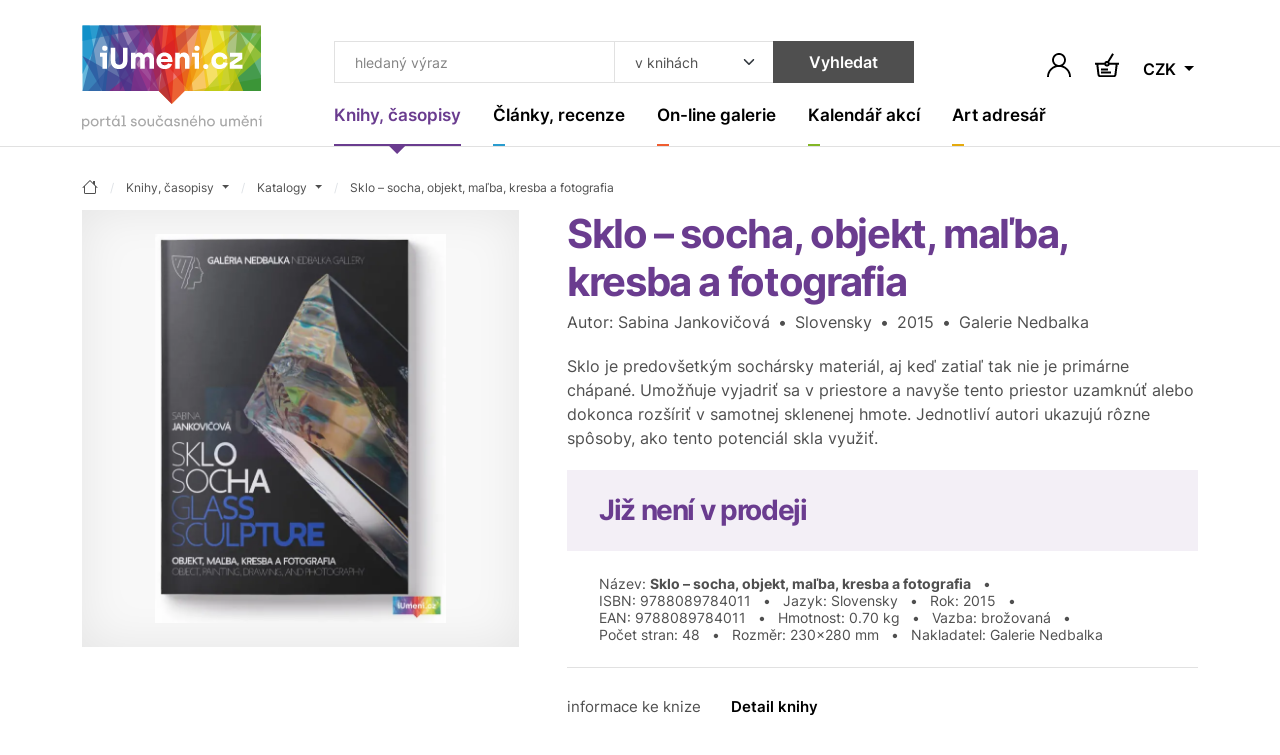

--- FILE ---
content_type: text/html; charset=UTF-8
request_url: https://www.iumeni.cz/knihy-casopisy/katalogy/sklo-socha-objekt-mazba-kresba-a-fotografia-9788089784011/
body_size: 16889
content:
<!DOCTYPE html>
<html lang="cs">


<head>
    <meta charset="utf-8">
    <meta name="viewport" content="width=device-width,initial-scale=1">
    <base href="https://www.iumeni.cz/">

    <title>Sklo – socha, objekt, maľba, kresba a fotografia | iUmeni.cz</title>

    <link rel="preconnect" href="https://www.googletagmanager.com" crossorigin>
    <link rel="preconnect" href="https://www.google-analytics.com" crossorigin>
    <link rel="preconnect" href="https://www.gstatic.com/" crossorigin>

    <link rel="preload" href="./assets/css/index-all.min.css?ver=4" as="style" onload="this.onload=null;this.rel='stylesheet'">
    <noscript>
        <link rel="stylesheet" href="./assets/css/index-all.min.css?ver=4">
    </noscript>

    <link rel="preload" href="./assets/fonts/inter-v12-latin+latin-ext-700.woff2" as="font" type="font/woff2" crossorigin="anonymous">
    <link rel="preload" href="./assets/fonts/inter-v12-latin+latin-ext-600.woff2" as="font" type="font/woff2" crossorigin="anonymous">
    <link rel="preload" href="./assets/fonts/inter-v12-latin+latin-ext-400.woff2" as="font" type="font/woff2" crossorigin="anonymous">

    <link rel="preload" href="./books/main-big/s/socha-sklo.webp" as="image" fetchpriority="high">



    <meta name="robots" content="index,follow">

    <meta name="description" content="Katalog &quot;Sklo – socha, objekt, maľba, kresba a fotografia&quot; z roku 2015 od Sabina Jankovičová. Sklo je predovšetkým sochársky materiál, aj keď zatiaľ tak nie je primárne chápané. Umožňuje vyjadriť sa v ... ~ iUmeni.cz">
<meta name="section" content="Knihy, časopisy / Katalogy">

    <meta name="author" content="iUmeni.cz - https://www.iumeni.cz/">
    <meta name="generator" content="SALIXUS - https://www.salixus.cz/">
    <meta property="og:site_name" content="iUmeni.cz">
    <meta property="og:locale" content="cs_CZ">

    <meta property="og:type" content="book">
    <meta property="og:url" content="https://www.iumeni.cz/knihy-casopisy/katalogy/sklo-socha-objekt-mazba-kresba-a-fotografia-9788089784011/">
    <meta property="og:title" content="Sklo – socha, objekt, maľba, kresba a fotografia | iUmeni.cz">
    <meta property="og:description" content="Katalog &quot;Sklo – socha, objekt, maľba, kresba a fotografia&quot; z roku 2015 od Sabina Jankovičová. Sklo je predovšetkým sochársky materiál, aj keď zatiaľ tak nie je primárne chápané. Umožňuje vyjadriť sa v priestore a navyše tento priestor uzamknúť alebo dokonca rozšíriť v samotnej sklenenej hmote. Jednotliví autori ukazujú rôzne spôsoby, ako tento potenciál skla využiť. ~ iUmeni.cz">
    <meta property="og:image" content="https://www.iumeni.cz/books/main-big/s/socha-sklo.webp">
    <meta property="og:image:type" content="image/webp">
    <meta property="og:image:width" content="599">
    <meta property="og:image:height" content="800">
    <meta property="og:image:alt" content="Sklo – socha, objekt, maľba, kresba a fotografia">
    <meta property="og:book:author" content="Sabina Jankovičová">
    <meta property="og:book:isbn" content="9788089784011">
    <meta property="og:book:release_date" content="2015">
    <meta property="og:book:tag" content="Katalogy">
    <link rel="canonical" href="https://www.iumeni.cz/knihy-casopisy/katalogy/sklo-socha-objekt-mazba-kresba-a-fotografia-9788089784011/">
    <link rel="icon" type="image/png" sizes="16x16" href="./assets/favicons/favicon-16x16.png">
    <link rel="icon" type="image/png" sizes="32x32" href="./assets/favicons/favicon-32x32.png">
    <link rel="icon" type="image/png" sizes="48x48" href="./assets/favicons/favicon-48x48.png">
    <link rel="profile" href="https://www.facebook.com/iumeni/?rel=publisher" title="iUmeni.cz na facebook">
    <link rel="author" href="https://www.facebook.com/iumeni/?rel=author" title="iUmeni.cz na facebook">

        <script>var dataLayer = dataLayer || [];function gtag() { dataLayer.push(arguments); }gtag('consent', 'default', {'ad_storage': 'denied','analytics_storage': 'granted','ad_user_data': 'denied','ad_personalization': 'denied','ads_data_redaction': 'granted','url_passthrough': 'granted'});window.addEventListener('load', () => { const loadGTM = () => { (function(w,d,s,l,i){ w[l]=w[l]||[]; w[l].push({'gtm.start': new Date().getTime(), event: 'gtm.js'}); var f=d.getElementsByTagName(s)[0], j=d.createElement(s), dl=l!='dataLayer'?'&l='+l:''; j.async=true; j.src='https://www.googletagmanager.com/gtm.js?id='+i+dl; f.parentNode.insertBefore(j,f); })(window,document,'script','dataLayer','GTM-TXZ3XN'); }; if ('requestIdleCallback' in window) { requestIdleCallback(loadGTM, {timeout: 3000}); } else { setTimeout(loadGTM, 2100); } });</script></head>
<body data-version="1.4.1" data-template="index">
    <div style="height: 1px; overflow: hidden;">&nbsp;</div><div class="header-spacer"></div>
<header class="o-header sticky-top">
    <nav class="navbar navbar-expand-xl navbar-light">
        <div class="container position-relative align-items-xl-start"><a class="navbar-brand" href="/" aria-label="Úvodní stránka"><svg class="mb-2 h-auto d-none d-xl-block" xmlns="http://www.w3.org/2000/svg" viewBox="0 0 181.53 105.04" width="180" height="105">
                    <use href="#logo-full"></use>
                </svg> <svg class="d-xl-none mb-n2" xmlns="http://www.w3.org/2000/svg" viewBox="0 0 181.53 80.04" width="100" height="44">
                    <use href="#logo-noclaim"></use>
                </svg> </a><button id="offcanvasNavbar2Label" class="navbar-toggler ms-auto" type="button" data-bs-toggle="offcanvas" data-bs-target="#offcanvasNavbar2" aria-controls="offcanvasNavbar2" aria-label="Toggle navigation"><span class="navbar-toggler-icon"></span></button>
            <div class="offcanvas offcanvas-end" tabindex="-1" id="offcanvasNavbar2" aria-labelledby="offcanvasNavbar2Label">
                <div class="offcanvas-header"><button type="button" class="btn-close ms-n2" data-bs-dismiss="offcanvas" aria-label="Close"></button></div>
                <div class="offcanvas-body flex-column">
                    <form>
                        <div class="header-search input-group ms-xl-3">
                            <input type="text" class="form-control header-search__input" placeholder="hledaný výraz" aria-label="Co hledat" id="searchTopText">
                            <select class="form-select header-search__select" id="searchTopCategory" aria-label="Kde hledat">
                                <option value="books" selected>v knihách</option><option value="articles">v článcích</option>                            </select>
                            <button type="submit" class="btn btn-secondary header-search__submit" onclick="return searchTopGa(document.getElementById('searchTopText').value + ' | ' + document.getElementById('searchTopCategory').value);">Vyhledat</button>
                        </div>
                    </form>
                    <ul class="navbar-nav">
                        <li class="nav-item nav-item--purple dropdown"><a class="nav-link nav-link--navbar dropdown-toggle active" href="/knihy-casopisy/" data-bs-toggle="dropdown" aria-expanded="false" title=""><span class="nav-link__content">Knihy, časopisy</span></a><ul class="dropdown-menu dropdown-menu--navbar"><li><a class="dropdown-item " href="/knihy-casopisy/vytvarne-umeni/" title="">Výtvarné umění</a></li><li><a class="dropdown-item " href="/knihy-casopisy/monografie/" title="">Monografie</a></li><li><a class="dropdown-item " href="/knihy-casopisy/fotografie/" title="">Fotografie</a></li><li><a class="dropdown-item " href="/knihy-casopisy/architektura/" title="">Architektura</a></li><li><a class="dropdown-item " href="/knihy-casopisy/uzite-umeni/" title="">Užité umění</a></li><li><a class="dropdown-item " href="/knihy-casopisy/dejiny-umeni/" title="">Dějiny umění</a></li><li><a class="dropdown-item " href="/knihy-casopisy/pro-sberatele/" title="">Pro sběratele</a></li><li><a class="dropdown-item " href="/knihy-casopisy/komiks/" title="">Komiks</a></li><li><a class="dropdown-item " href="/knihy-casopisy/casopisy/" title="">Časopisy</a></li><li><a class="dropdown-item active" href="/knihy-casopisy/katalogy/" title="">Katalogy</a></li><li><a class="dropdown-item " href="/knihy-casopisy/design/" title="">Design</a></li><li><a class="dropdown-item " href="/knihy-casopisy/sklo/" title="">Sklo</a></li><li><a class="dropdown-item " href="/knihy-casopisy/graficky-design/" title="">Grafický design</a></li><li><a class="dropdown-item " href="/knihy-casopisy/poezie/" title="">Poezie</a></li><li><a class="dropdown-item " href="/knihy-casopisy/antikvariat/" title="">Antikvariát</a></li><li><a class="dropdown-item " href="/knihy-casopisy/pro-deti/" title="">Pro děti</a></li><li><a class="dropdown-item " href="/knihy-casopisy/ruzne/" title="">Beletrie a různé</a></li><li><a class="dropdown-item" href="/knihy-casopisy/" title="">ZOBRAZIT VŠE</a></li></ul></li><li class="nav-item nav-item--cyan dropdown"><a class="nav-link nav-link--navbar dropdown-toggle " href="/clanky-recenze/" data-bs-toggle="dropdown" aria-expanded="false" title=""><span class="nav-link__content">Články, recenze</span></a><ul class="dropdown-menu dropdown-menu--navbar"><li><a class="dropdown-item " href="/clanky-recenze/recenze/" title="">Recenze</a></li><li><a class="dropdown-item " href="/clanky-recenze/udalosti/" title="">Události</a></li><li><a class="dropdown-item " href="/clanky-recenze/aukcni-zpravodajstvi/" title="">Aukční zpravodajství</a></li><li><a class="dropdown-item " href="/clanky-recenze/videa/" title="">Videa</a></li><li><a class="dropdown-item " href="/clanky-recenze/umeni-a-design/" title="">Umění a design</a></li><li><a class="dropdown-item " href="/clanky-recenze/architektura/" title="">Architektura</a></li><li><a class="dropdown-item" href="/clanky-recenze/" title="">ZOBRAZIT VŠE</a></li></ul></li><li class="nav-item nav-item--orange dropdown"><a class="nav-link nav-link--navbar dropdown-toggle " href="/on-line-galerie/" data-bs-toggle="dropdown" aria-expanded="false" title=""><span class="nav-link__content">On-line galerie</span></a><ul class="dropdown-menu dropdown-menu--navbar"><li><a class="dropdown-item " href="/on-line-galerie/obraz/" title="">Obraz</a></li><li><a class="dropdown-item " href="/on-line-galerie/kresba/" title="">Kresba</a></li><li><a class="dropdown-item " href="/on-line-galerie/grafika/" title="">Grafika</a></li><li><a class="dropdown-item " href="/on-line-galerie/autorsky-plakat/" title="">Autorský plakát</a></li><li><a class="dropdown-item " href="/on-line-galerie/fotografie/" title="">Fotografie</a></li><li><a class="dropdown-item " href="/on-line-galerie/fotoobraz/" title="">Fotoobraz</a></li><li><a class="dropdown-item " href="/on-line-galerie/sochy-rezby/" title="">Sochy, řezby</a></li><li><a class="dropdown-item" href="/on-line-galerie/" title="">ZOBRAZIT VŠE</a></li></ul></li><li class="nav-item nav-item--lime dropdown"><a class="nav-link nav-link--navbar dropdown-toggle " href="/kalendar-akci/" data-bs-toggle="dropdown" aria-expanded="false" title=""><span class="nav-link__content">Kalendář akcí</span></a><ul class="dropdown-menu dropdown-menu--navbar"><li><a class="dropdown-item " href="/kalendar-akci/vystavy-vernisaze/" title="">Výstavy, vernisáže</a></li><li><a class="dropdown-item " href="/kalendar-akci/aukce/" title="">Aukce</a></li><li><a class="dropdown-item " href="/kalendar-akci/prednasky-kurzy-konference/" title="">Přednášky, kurzy, konference</a></li><li><a class="dropdown-item " href="/kalendar-akci/ostatni-doprovodny-program/" title="">Ostatní, doprovodný program</a></li><li><a class="dropdown-item" href="/kalendar-akci/" title="">ZOBRAZIT VŠE</a></li></ul></li><li class="nav-item nav-item--yellow dropdown"><a class="nav-link nav-link--navbar dropdown-toggle " href="/katalogy/" data-bs-toggle="dropdown" aria-expanded="false" title=""><span class="nav-link__content">Art adresář</span></a><ul class="dropdown-menu dropdown-menu--navbar"><li><a class="dropdown-item " href="/katalogy/galerie-a-muzea/" title="">Galerie a muzea</a></li><li><a class="dropdown-item " href="/katalogy/aukcni-sine/" title="">Aukční síně</a></li><li><a class="dropdown-item " href="/katalogy/umelci/" title="">Umělci</a></li><li><a class="dropdown-item " href="/katalogy/skoly/" title="">Školy</a></li><li><a class="dropdown-item " href="/katalogy/nakladatelstvi-a-vydavatelstvi/" title="">Nakladatelství a vydavatelství</a></li><li><a class="dropdown-item " href="/katalogy/portaly/" title="">Portály</a></li><li><a class="dropdown-item " href="/katalogy/ostatni-instituce/" title="">Ostatní instituce</a></li><li><a class="dropdown-item" href="/katalogy/" title="">ZOBRAZIT VŠE</a></li></ul></li>                    </ul>
                </div>
            </div>
            <div class="d-flex navbar-icons text-end my-auto ms-2 ms-sm-3 ms-xl-n5">

                <button type="button" class="btn p-1 border-0" data-bs-toggle="modal" data-bs-target="#shoppingCartModal" aria-labelledby="note-user"><span id="note-user" class="d-none">Uživatel</span><svg x="0px" y="0px" width="24px" height="24px" viewBox="0 0 24 24" enable-background="new 0 0 24 24" xml:space="preserve" class="btn__ico m-0"><path d="M20.486,15.515c-1.307-1.307-2.861-2.273-4.561-2.859c1.817-1.252,3.013-3.348,3.013-5.717C18.938,3.113,15.826,0,12,0S5.063,3.112,5.063,6.938c0,2.369,1.193,4.465,3.013,5.717c-1.696,0.586-3.253,1.554-4.56,2.859C1.248,17.782,0,20.794,0,24h1.875c0-5.583,4.543-10.125,10.125-10.125c5.584,0,10.125,4.542,10.125,10.125H24C24.002,20.794,22.754,17.781,20.486,15.515z M12.002,12c-2.791,0-5.063-2.271-5.063-5.063c0-2.791,2.271-5.063,5.063-5.063c2.791,0,5.063,2.271,5.063,5.063C17.064,9.729,14.793,12,12.002,12z" /></svg></button>                <a href="/knihy-casopisy/nakup/pokladna/" class="btn p-1 ms-2 ms-sm-3 position-relative border-0" aria-labelledby="note-basket">
                    <span id="note-basket" class="d-none">Košík</span>
                    <svg x="0px" y="0px" width="24px" height="24px" viewBox="78.767 40.755 24 24" enable-background="new 78.767 40.755 24 24" xml:space="preserve" class="btn__ico m-0">
                        <path d="M93.453,50.513c-0.105-0.283-0.256-0.54-0.439-0.772L97.715,42l-1.709-1.038l-4.696,7.73c-0.176-0.034-0.357-0.055-0.543-0.055c-1.232,0-2.277,0.783-2.686,1.875H78.76v2h1.363l1.119,9.961c0.163,1.456,1.392,2.555,2.857,2.555h13.254c1.454,0,2.682-1.089,2.855-2.533l1.196-9.982h1.355v-2H93.453z M90.767,50.638c0.482,0,0.875,0.393,0.875,0.875s-0.393,0.875-0.875,0.875s-0.875-0.393-0.875-0.875S90.285,50.638,90.767,50.638z M98.222,62.257c-0.053,0.439-0.427,0.771-0.869,0.771H84.099c-0.446,0-0.82-0.334-0.87-0.777l-1.094-9.738h5.946c0.408,1.092,1.453,1.875,2.686,1.875s2.277-0.783,2.686-1.875h5.938L98.222,62.257z M84.808,61.207h10v-2h-10V61.207zM91.808,56.207h-7v2h7V56.207z" />
                    </svg>
                                    </a>
                                <div class="dropdown">
                    <button class="btn dropdown-toggle border-0 p-1 ms-2 ms-sm-3 mt-1" type="button" data-bs-toggle="dropdown" aria-expanded="false">
                        CZK                    </button>
                    <ul class="dropdown-menu dropdown-menu-end dropdown-menu-sm">
                        <li><a class="dropdown-item" href="/knihy-casopisy/katalogy/sklo-socha-objekt-mazba-kresba-a-fotografia-9788089784011/?CurrG=CZK">Kč</a></li><li><a class="dropdown-item" href="/knihy-casopisy/katalogy/sklo-socha-objekt-mazba-kresba-a-fotografia-9788089784011/?CurrG=EUR">€</a></li>                    </ul>
                </div>
            </div>
        </div>
    </nav>
</header><div class="modal fade" id="shoppingCartModal" tabindex="-1" aria-labelledby="shoppingCartModalLabel" aria-hidden="true">
    <div class="modal-dialog modal-dialog-centered">
        <div class="modal-content">
            <div class="modal-header px-md-5 pt-md-4">
                <h2 class="modal-title fs-4" id="shoppingCartModalLabel">Přihlášení</h2><button type="button" class="btn-close" data-bs-dismiss="modal" aria-label="Close"></button>
            </div>
            <div class="modal-body p-md-5 pt-md-3">
                <form method="post" id="formLogin" name="formLogin" action="/obecne-informace/prihlaseni/">
                    <input type="hidden" name="userAction" value="login">
                    <input type="hidden" name="reCap" value="NP">
                    <input type="hidden" name="urlBack" value="/knihy-casopisy/katalogy/sklo-socha-objekt-mazba-kresba-a-fotografia-9788089784011/">
                    <div class="mb-3">
                        <label class="mb-1 required" for="userLogin2">Email (login) *</label>
                        <input type="email" name="userLogin" class="form-control" id="userLogin2" placeholder="jmeno@domana.cz" required>
                    </div>
                    <div class="mb-3">
                        <label class="mb-1 required" for="userPasswd2">Heslo *</label>
                        <input type="password" name="userPasswd" class="form-control" id="userPasswd2" placeholder="Heslo" required>
                    </div>
                    <button class="btn btn-primary w-100 mb-2" type="submit">Přihlásit</button>
                    <small class="text-body-secondary">Přihlaste se a získejte mnoho výhod.</small>
                    <div class="mt-4">
                        <a href="/obecne-informace/registrace/">Nová registrace</a> <span class="mx-2">·</span> <a href="/obecne-informace/prihlaseni/">Zapomenuté heslo</a>                    </div>
                </form>
            </div>
        </div>
    </div>
</div>
    <main class="o-main">
        <div class="container section-purple">
    <nav aria-label="breadcrumb" itemscope itemtype="https://schema.org/BreadcrumbList">
    <ol class="breadcrumb">
        <li class="breadcrumb-item" itemprop="itemListElement" itemscope itemtype="https://schema.org/ListItem"><a href="/" class="breadcrumb-link" itemprop="item" content="https://www.iumeni.cz/" title="úvodní stránka"><span itemprop="name" content="iUmeni.cz"><svg xmlns="http://www.w3.org/2000/svg" width="16" height="16" fill="currentColor" class="bi bi-house" viewBox="0 0 16 16"><path d="M8.707 1.5a1 1 0 0 0-1.414 0L.646 8.146a.5.5 0 0 0 .708.708L2 8.207V13.5A1.5 1.5 0 0 0 3.5 15h9a1.5 1.5 0 0 0 1.5-1.5V8.207l.646.647a.5.5 0 0 0 .708-.708L13 5.793V2.5a.5.5 0 0 0-.5-.5h-1a.5.5 0 0 0-.5.5v1.293zM13 7.207V13.5a.5.5 0 0 1-.5.5h-9a.5.5 0 0 1-.5-.5V7.207l5-5z"/></svg></span><meta itemprop="position" content="1"></a></li><li class="breadcrumb-item dropdown " itemprop="itemListElement" itemscope itemtype="https://schema.org/ListItem"><a class="breadcrumb-link dropdown-toggle" data-bs-toggle="dropdown" href="/knihy-casopisy/" aria-expanded="false" itemprop="item" content="https://www.iumeni.cz/knihy-casopisy/"><span itemprop="name">Knihy, časopisy</span><meta itemprop="position" content="2"></a><ul class="dropdown-menu dropdown-menu-xs"><li><a class="dropdown-item " href="/">iUmeni.cz</a></li><li><a class="dropdown-item active" href="/knihy-casopisy/">Knihy, časopisy</a></li><li><a class="dropdown-item " href="/clanky-recenze/">Články, recenze</a></li><li><a class="dropdown-item " href="/on-line-galerie/">On-line galerie</a></li><li><a class="dropdown-item " href="/katalogy/">Art adresář</a></li><li><a class="dropdown-item " href="/kalendar-akci/">Kalendář akcí</a></li><li><a class="dropdown-item " href="/obecne-informace/">Obecné informace</a></li></ul></li><li class="breadcrumb-item dropdown " itemprop="itemListElement" itemscope itemtype="https://schema.org/ListItem"><a class="breadcrumb-link dropdown-toggle" data-bs-toggle="dropdown" href="/knihy-casopisy/katalogy/" aria-expanded="false" itemprop="item" content="https://www.iumeni.cz/knihy-casopisy/katalogy/"><span itemprop="name">Katalogy</span><meta itemprop="position" content="3"></a><ul class="dropdown-menu dropdown-menu-xs"><li><a class="dropdown-item " href="/knihy-casopisy/vytvarne-umeni/">Výtvarné umění</a></li><li><a class="dropdown-item " href="/knihy-casopisy/monografie/">Monografie</a></li><li><a class="dropdown-item " href="/knihy-casopisy/fotografie/">Fotografie</a></li><li><a class="dropdown-item " href="/knihy-casopisy/architektura/">Architektura</a></li><li><a class="dropdown-item " href="/knihy-casopisy/uzite-umeni/">Užité umění</a></li><li><a class="dropdown-item " href="/knihy-casopisy/dejiny-umeni/">Dějiny umění</a></li><li><a class="dropdown-item " href="/knihy-casopisy/pro-sberatele/">Pro sběratele</a></li><li><a class="dropdown-item " href="/knihy-casopisy/komiks/">Komiks</a></li><li><a class="dropdown-item " href="/knihy-casopisy/casopisy/">Časopisy</a></li><li><a class="dropdown-item active" href="/knihy-casopisy/katalogy/">Katalogy</a></li><li><a class="dropdown-item " href="/knihy-casopisy/design/">Design</a></li><li><a class="dropdown-item " href="/knihy-casopisy/sklo/">Sklo</a></li><li><a class="dropdown-item " href="/knihy-casopisy/graficky-design/">Grafický design</a></li><li><a class="dropdown-item " href="/knihy-casopisy/poezie/">Poezie</a></li><li><a class="dropdown-item " href="/knihy-casopisy/antikvariat/">Antikvariát</a></li><li><a class="dropdown-item " href="/knihy-casopisy/pro-deti/">Pro děti</a></li><li><a class="dropdown-item " href="/knihy-casopisy/ruzne/">Beletrie a různé</a></li></ul></li><li class="breadcrumb-item d-none d-md-block" itemprop="itemListElement" itemscope itemtype="https://schema.org/ListItem"><a class="breadcrumb-link" itemprop="item" href="/knihy-casopisy/katalogy/sklo-socha-objekt-mazba-kresba-a-fotografia-9788089784011/" content="https://www.iumeni.cz/knihy-casopisy/katalogy/sklo-socha-objekt-mazba-kresba-a-fotografia-9788089784011/"><span itemprop="name" content="Sklo – socha, objekt, maľba, kresba a fotografia" title="Sklo – socha, objekt, maľba, kresba a fotografia">Sklo – socha, objekt, maľba, kresba a fotografia</span></a><meta itemprop="position" content="4"></li>    </ol>
</nav>    <div class="row gx-xl-5 gy-4 mb-5" itemscope itemtype="https://schema.org/Book">
        <div class="col-lg-5 gallery">
            <div class="card card--clean h-auto mb-2 mb-md-3 mb-xxl-4">
                <div class="card-img-cover mb-0">
                    <a href="books/main-big/s/socha-sklo.webp" class="card-img-placeholder" target="iumeni-img"><img fetchpriority="high" src="books/main-big/s/socha-sklo.webp" alt="Sklo – socha, objekt, maľba, kresba a fotografia - obrázek" title="Sklo – socha, objekt, maľba, kresba a fotografia" class="card-img"></a>                </div>
            </div>
                    </div>
        <div class="col-lg-7">
            <h1 class="section-title mb-1" itemprop="name">Sklo – socha, objekt, maľba, kresba a fotografia</h1><span itemprop="url" content="https://www.iumeni.cz/knihy-casopisy/katalogy/sklo-socha-objekt-mazba-kresba-a-fotografia-9788089784011/"></span><span itemprop="image" content="https://www.iumeni.cz/books/main-big/s/socha-sklo.webp"></span><span itemprop="bookFormat" content="https://schema.org/Hardcover"></span><p>Autor: <span itemprop="author">Sabina Jankovičová</span><span class="mx-2">•</span>Slovensky<span class="mx-2">•</span>2015<span class="mx-2">•</span>Galerie Nedbalka</p><p itemprop="description">Sklo je predovšetkým sochársky materiál, aj keď zatiaľ tak nie je primárne chápané. Umožňuje vyjadriť sa v priestore a navyše tento priestor uzamknúť alebo dokonca rozšíriť v samotnej sklenenej hmote. Jednotliví autori ukazujú rôzne spôsoby, ako tento potenciál skla využiť.</p>
            <form class="bg-purple-light p-3 p-lg-4" method="post" id="formOrderGood" name="formOrderGood" action="/knihy-casopisy/nakup/pokladna/">
                <div class="row px-lg-2 gx-xl-5 gy-3" itemprop="offers" itemscope itemtype="https://schema.org/Offer">
                    <div class="col col-sm col-xl-auto lh-1"><strong class="h2 section-title">Již není v prodeji<span itemprop="priceCurrency" content="CZK"></span><span itemprop="price" content="0"></span></strong><br><span itemprop="availability" content="https://schema.org/OutStock"></span><span itemprop="gtin13" content="9788089784011"></span></div>                </div>
            </form>
                        <div class="border-bottom lh-sm p-3 p-lg-4 mb-4">
                <div class="row align-items-center px-lg-2 gx-xxl-5 gy-3">
                    <div class="col-lg small">Název:&nbsp;<strong>Sklo – socha, objekt, maľba, kresba a fotografia</strong>&nbsp;<span class="mx-2">•</span> ISBN:&nbsp;<span itemprop="isbn">9788089784011</span>&nbsp;<span class="mx-2">•</span> Jazyk:&nbsp;<span itemprop="inLanguage" content="SK">Slovensky</span>&nbsp;<span class="mx-2">•</span> Rok:&nbsp;<span itemprop="datePublished" content="2015">2015</span><span itemprop="bookEdition" content="2015"></span>&nbsp;<span class="mx-2">•</span> EAN:&nbsp;9788089784011&nbsp;<span class="mx-2">•</span> Hmotnost:&nbsp;0.70&nbsp;kg&nbsp;<span class="mx-2">•</span> Vazba:&nbsp;brožovaná&nbsp;<span class="mx-2">•</span> Počet&nbsp;stran:&nbsp;<span itemprop="numberOfPages">48</span>&nbsp;<span class="mx-2">•</span> Rozměr:&nbsp;230x280&nbsp;mm&nbsp;<span class="mx-2">•</span> Nakladatel:&nbsp;<span itemprop="publisher">Galerie Nedbalka</span></div>                </div>
            </div>
            <div class="d-flex flex-column flex-xl-row align-items-xl-center">
                <span class="d-none d-xl-block text-nowrap text-md me-3 mt-1 mb-auto">informace ke knize</span><ul class="nav nav-insection w-100 small ms-n2 ms-xl-0"><li class="nav-item"><a class="nav-link" href="/knihy-casopisy/katalogy/sklo-socha-objekt-mazba-kresba-a-fotografia-9788089784011/#detail">Detail knihy</a></li></ul>            </div>
            <div id="detail"><h2 class="section-title mt-4 mt-lg-5">Detail knihy ~ <span itemprop="alternateName">Sklo – socha, objekt, maľba, kresba a fotografia, Sabina Jankovičová</span></h2>Pokud se ve skleněných objektech umělců objevují linie a kresba, děje se tak jako side-effect dekorů, nebo důsledek použití nití horkého skla. Způsob, jak s kresbou zachází Macho, je jiný především tím, že je cíleným výzkumem možností spojení kresby a skla, tj. kresby ve spojení s prostorem, světlem a časem. Kniha presentuje a analyzuje Machovy liniové kresby na povrchu skleněných desek, kresby zatavené mezi tabule skla, kresby plovoucí uvnitř sendvičovou metodou vytvořených hranolů, tisky z desek skla (monotypy – vitrografika) a také plastickou kresbu vytvořenou cestou skleněných reliéfů (kresba sklem). Machovy experimenty v kresbě a skle představují významný příspěvek k rozvoji moderní evropské kresby i světové sklářské tvorby pro své unikátní objevy a hodnoty.<h3 class="h6 text-end mt-3">Sklo – socha, objekt, maľba, kresba a fotografia</h3></div>        </div>
    </div>
    <script type="application/ld+json">
        {
        "@context": "https://schema.org/",
        "@type": "Product",
        "name": "Sklo – socha, objekt, maľba, kresba a fotografia",
        "url": "https://www.iumeni.cz/knihy-casopisy/katalogy/sklo-socha-objekt-mazba-kresba-a-fotografia-9788089784011/",
        "image": "https://www.iumeni.cz/books/main-big/s/socha-sklo.webp",
        "description": "Sklo je predovšetkým sochársky materiál, aj keď zatiaľ tak nie je primárne chápané. Umožňuje vyjadriť sa v priestore a navyše tento priestor uzamknúť alebo dokonca rozšíriť v samotnej sklenenej hmote. Jednotliví autori ukazujú rôzne spôsoby, ako tento potenciál skla využiť.",
        "gtin13": "9788089784011",
        "mpn": "9788089784011",
        "brand": {
            "@type": "Brand",
            "name": "Galerie Nedbalka"
        },
        
        
        "offers": {
            "@type": "Offer",
            "priceCurrency": "CZK",
            "price": "590",
            "itemCondition": "https://schema.org/NewCondition",
            "availability": "https://schema.org/SoldOut",
            "category": "Knihy - Katalogy",
            "priceValidUntil": "2026-01-27",
            "seller": {
                "@type": "Organization",
                "name": "iUmeni.cz"
            },
            "shippingDetails": {
                "@type": "OfferShippingDetails",
                "shippingRate": {
                    "@type": "MonetaryAmount",
                    "value": 0, //////////////////////
                    "currency": "CZK"
                },
                "deliveryTime": {
                    "@type": "ShippingDeliveryTime",
                    "handlingTime": {
                        "@type": "QuantitativeValue",
                        "minValue": 0,
                        "maxValue": 1,
                        "unitCode": "DAY"
                    },
                    "transitTime": {
                        "@type": "QuantitativeValue",
                        "minValue": 1,
                        "maxValue": 5,
                        "unitCode": "DAY"
                    }
                }
            }
        }
        }    </script>
    <ul class="nav nav-tabs mb-4 mb-lg-5" id="tabsDetail" role="tablist"><li class="small pt-2 pt-lg-1 pe-2 pe-md-3" role="presentation">další knihy</li><li class="nav-item" role="presentation"><button class="nav-link active" id="book-category-tab" data-bs-toggle="tab" data-bs-target="#category-tab" type="button" role="tab" aria-controls="category-tab" aria-selected="true">Kategorie</button></li><li class="nav-item" role="presentation"><button class="nav-link" id="book-publisher-tab" data-bs-toggle="tab" data-bs-target="#publisher-tab" type="button" role="tab" aria-controls="publisher-tab" aria-selected="false">Nakladatele</button></li> <li class="nav-item" role="presentation"><button class="nav-link" id="book-author-tab" data-bs-toggle="tab" data-bs-target="#author-tab" type="button" role="tab" aria-controls="author-tab" aria-selected="false">Autora</button></li></ul><div class="tab-content mb-5" id="tabsDetailContent"><div class="tab-pane fade show active" id="category-tab" role="tabpanel" aria-labelledby="book-category-tab" tabindex="0"><div class="row row-cols-2 row-cols-md-3 row-cols-xl-4 row-cols-xxl-6 g-3 g-sm-4"><div class="col"><div class="card card--clean"> <div class="card-img-cover"><a href="/knihy-casopisy/katalogy/albert-camus-umelec-a-jeho-doba-9788087446805/" class="card-img-placeholder"><img  fetchpriority="low"   loading="lazy" decoding="async"  src="books/main-small/c/camus-dox.webp" alt="Albert Camus: Umělec a jeho doba - obrázek" title="Albert Camus: Umělec a jeho doba" class="card-img"> <span class="badge">Novinka</span></a></div><div class="card-body"> <h2 class="h6 card-title"><a href="/knihy-casopisy/katalogy/albert-camus-umelec-a-jeho-doba-9788087446805/" class="py-3">Albert Camus: Umělec a jeho doba</a></h2></div> <div class="card-footer flex-wrap pt-1"><span class="me-3"><span>190</span>&nbsp;<span>Kč</span></span> <small class="text-uppercase ms-3 mt-1 text-success">skladem</small><a class="btn btn-primary btn-sm btn-buy my-1 ms-auto" href="/knihy-casopisy/katalogy/albert-camus-umelec-a-jeho-doba-9788087446805/">Koupit</a></div> </div></div><div class="col"><div class="card card--clean"> <div class="card-img-cover"><a href="/knihy-casopisy/katalogy/archeologie-ve-jmenu-naroda-a-vlasti-9788070286265/" class="card-img-placeholder"><img  fetchpriority="low"   loading="lazy" decoding="async"  src="books/main-small/a/arch-ve-jm.webp" alt="Archeologie ve jménu národa a vlasti - obrázek" title="Archeologie ve jménu národa a vlasti" class="card-img"> <span class="badge">Novinka</span></a></div><div class="card-body"> <h2 class="h6 card-title"><a href="/knihy-casopisy/katalogy/archeologie-ve-jmenu-naroda-a-vlasti-9788070286265/" class="py-3">Archeologie ve jménu národa a vlasti</a></h2></div> <div class="card-footer flex-wrap pt-1"><span class="me-3"><span>290</span>&nbsp;<span>Kč</span></span> <small class="text-uppercase ms-3 mt-1 text-success">skladem</small><a class="btn btn-primary btn-sm btn-buy my-1 ms-auto" href="/knihy-casopisy/katalogy/archeologie-ve-jmenu-naroda-a-vlasti-9788070286265/">Koupit</a></div> </div></div><div class="col"><div class="card card--clean"> <div class="card-img-cover"><a href="/knihy-casopisy/vytvarne-umeni/bolf-karasek-ze-lvovic-naceva-vlcek-goticka-duse-lp-graficky-list-b10721/" class="card-img-placeholder"><img  fetchpriority="low"   loading="lazy" decoding="async"  src="books/main-small/g/goticka-duse.webp" alt="Bolf / Karásek ze Lvovic / Načeva / Vlček - Gotická duše (LP + grafický list) - obrázek" title="Bolf / Karásek ze Lvovic / Načeva / Vlček - Gotická duše (LP + grafický list)" class="card-img"> <span class="badge">Novinka</span></a></div><div class="card-body"> <h2 class="h6 card-title"><a href="/knihy-casopisy/katalogy/bolf-karasek-ze-lvovic-naceva-vlcek-goticka-duse-lp-graficky-list-b10721/" class="py-3">Bolf / Karásek ze Lvovic / Načeva / Vlček - Gotická duše (LP + grafický list)</a></h2></div> <div class="card-footer flex-wrap pt-1"><span class="me-3"><span>5&nbsp;000</span>&nbsp;<span>Kč</span></span> <small class="text-uppercase ms-3 mt-1">do týdne</small><a class="btn btn-primary btn-sm btn-buy my-1 ms-auto" href="/knihy-casopisy/katalogy/bolf-karasek-ze-lvovic-naceva-vlcek-goticka-duse-lp-graficky-list-b10721/">Koupit</a></div> </div></div><div class="col"><div class="card card--clean"> <div class="card-img-cover"><a href="/knihy-casopisy/katalogy/budovani-sbirky-arcibiskup-friedrich-von-furstenberg-a-kromerizsky-kabinet-minci-9788088621409/" class="card-img-placeholder"><img  fetchpriority="low"   loading="lazy" decoding="async"  src="books/main-small/b/budovani-sbirky.webp" alt="Budování sbírky. Arcibiskup Friedrich von Fürstenberg a kroměřížský kabinet mincí - obrázek" title="Budování sbírky. Arcibiskup Friedrich von Fürstenberg a kroměřížský kabinet mincí" class="card-img"> <span class="badge">Novinka</span></a></div><div class="card-body"> <h2 class="h6 card-title"><a href="/knihy-casopisy/katalogy/budovani-sbirky-arcibiskup-friedrich-von-furstenberg-a-kromerizsky-kabinet-minci-9788088621409/" class="py-3">Budování sbírky. Arcibiskup Friedrich von Fürstenberg a kroměřížský kabinet mincí</a></h2></div> <div class="card-footer flex-wrap pt-1"><span class="me-3"><span>200</span>&nbsp;<span>Kč</span></span> <small class="text-uppercase ms-3 mt-1">do týdne</small><a class="btn btn-primary btn-sm btn-buy my-1 ms-auto" href="/knihy-casopisy/katalogy/budovani-sbirky-arcibiskup-friedrich-von-furstenberg-a-kromerizsky-kabinet-minci-9788088621409/">Koupit</a></div> </div></div><div class="col"><div class="card card--clean"> <div class="card-img-cover"><a href="/knihy-casopisy/katalogy/ceska-morava-vytvarne-umeni-prvni-poloviny-20-stoleti-v-brne-9788088631286/" class="card-img-placeholder"><img  fetchpriority="low"   loading="lazy" decoding="async"  src="books/main-small/c/ceska-morava.webp" alt="Česká Morava. Výtvarné umění první poloviny 20. století v Brně - obrázek" title="Česká Morava. Výtvarné umění první poloviny 20. století v Brně" class="card-img"> <span class="badge">Novinka</span></a></div><div class="card-body"> <h2 class="h6 card-title"><a href="/knihy-casopisy/katalogy/ceska-morava-vytvarne-umeni-prvni-poloviny-20-stoleti-v-brne-9788088631286/" class="py-3">Česká Morava. Výtvarné umění první poloviny 20. století v Brně</a></h2></div> <div class="card-footer flex-wrap pt-1"><span class="me-3"><span>390</span>&nbsp;<span>Kč</span></span> <small class="text-uppercase ms-3 mt-1 text-success">skladem</small><a class="btn btn-primary btn-sm btn-buy my-1 ms-auto" href="/knihy-casopisy/katalogy/ceska-morava-vytvarne-umeni-prvni-poloviny-20-stoleti-v-brne-9788088631286/">Koupit</a></div> </div></div><div class="col"><div class="card card--clean h-auto"><a class="btn btn-tile btn-lg" href="/knihy-casopisy/katalogy/"><span class="btn-tile__content"><span class="btn-tile__ico mb-auto"><svg version="1.1" width="16px" height="27.801px" viewBox="189.563 246.636 16 27.801" xml:space="preserve"><polygon points="191.661,274.437 189.563,272.341 201.369,260.536 189.563,248.734 191.661,246.636 205.563,260.536 " /></svg> </span> Všechny knihy kategorie KATALOGY</span></a></div></div></div></div><div class="tab-pane fade" id="publisher-tab" role="tabpanel" aria-labelledby="book-publisher-tab" tabindex="1"><div class="row row-cols-2 row-cols-md-3 row-cols-xl-4 row-cols-xxl-6 g-3 g-sm-4"><div class="col"><div class="card card--clean"> <div class="card-img-cover"><a href="/knihy-casopisy/katalogy/albin-brunovsky-zahrada-snov-9788089784066/" class="card-img-placeholder"><img  fetchpriority="low"   loading="lazy" decoding="async"  src="books/main-small/b/brunovsky-nedbalka.webp" alt="Albín Brunovský – Záhrada snov - obrázek" title="Albín Brunovský – Záhrada snov" class="card-img"> </a></div><div class="card-body"> <h2 class="h6 card-title"><a href="/knihy-casopisy/katalogy/albin-brunovsky-zahrada-snov-9788089784066/" class="py-3">Albín Brunovský – Záhrada snov</a></h2></div> <div class="card-footer flex-wrap pt-1"><span class="me-3"><span>750</span>&nbsp;<span>Kč</span></span> <small class="text-uppercase ms-3 mt-1 text-success">skladem</small><a class="btn btn-primary btn-sm btn-buy my-1 ms-auto" href="/knihy-casopisy/katalogy/albin-brunovsky-zahrada-snov-9788089784066/">Koupit</a></div> </div></div><div class="col"><div class="card card--clean"> <div class="card-img-cover"><a href="/knihy-casopisy/katalogy/endre-nemes-obrazove-basne-9788097126926/" class="card-img-placeholder"><img  fetchpriority="low"   loading="lazy" decoding="async"  src="books/main-small/n/nemes.webp" alt="Endre Nemes – Obrazové básne - obrázek" title="Endre Nemes – Obrazové básne" class="card-img"> </a></div><div class="card-body"> <h2 class="h6 card-title"><a href="/knihy-casopisy/katalogy/endre-nemes-obrazove-basne-9788097126926/" class="py-3">Endre Nemes – Obrazové básne</a></h2></div> <div class="card-footer flex-wrap pt-1"><span class="me-3"><span>755</span>&nbsp;<span>Kč</span></span> <small class="text-uppercase ms-3 mt-1 text-success">skladem</small><a class="btn btn-primary btn-sm btn-buy my-1 ms-auto" href="/knihy-casopisy/katalogy/endre-nemes-obrazove-basne-9788097126926/">Koupit</a></div> </div></div><div class="col"><div class="card card--clean"> <div class="card-img-cover"><a href="/knihy-casopisy/katalogy/erik-binder-vitualny-punk-9788089784271/" class="card-img-placeholder"><img  fetchpriority="low"   loading="lazy" decoding="async"  src="books/main-small/b/binder-nedbalka.webp" alt="Erik Binder - Vituálný punk - obrázek" title="Erik Binder - Vituálný punk" class="card-img"> </a></div><div class="card-body"> <h2 class="h6 card-title"><a href="/knihy-casopisy/katalogy/erik-binder-vitualny-punk-9788089784271/" class="py-3">Erik Binder - Vituálný punk</a></h2></div> <div class="card-footer flex-wrap pt-1"><span class="me-3"><span>750</span>&nbsp;<span>Kč</span></span> <small class="text-uppercase ms-3 mt-1 text-success">skladem</small><a class="btn btn-primary btn-sm btn-buy my-1 ms-auto" href="/knihy-casopisy/katalogy/erik-binder-vitualny-punk-9788089784271/">Koupit</a></div> </div></div><div class="col"><div class="card card--clean"> <div class="card-img-cover"><a href="/knihy-casopisy/katalogy/ester-martincekova-simrova-martin-martincek-b10642/" class="card-img-placeholder"><img  fetchpriority="low"   loading="lazy" decoding="async"  src="books/main-small/s/simerova-nedbalka.webp" alt="Ester Martinčeková - Šimrová / Martin Martinček - obrázek" title="Ester Martinčeková - Šimrová / Martin Martinček" class="card-img"> </a></div><div class="card-body"> <h2 class="h6 card-title"><a href="/knihy-casopisy/katalogy/ester-martincekova-simrova-martin-martincek-b10642/" class="py-3">Ester Martinčeková - Šimrová / Martin Martinček</a></h2></div> <div class="card-footer flex-wrap pt-1"><span class="me-3"><span>399</span>&nbsp;<span>Kč</span></span> <small class="text-uppercase ms-3 mt-1 text-success">skladem</small><a class="btn btn-primary btn-sm btn-buy my-1 ms-auto" href="/knihy-casopisy/katalogy/ester-martincekova-simrova-martin-martincek-b10642/">Koupit</a></div> </div></div><div class="col"><div class="card card--clean"> <div class="card-img-cover"><a href="/knihy-casopisy/katalogy/jana-farmanova-cas-na-zensky-svet-9788089784295/" class="card-img-placeholder"><img  fetchpriority="low"   loading="lazy" decoding="async"  src="books/main-small/f/farmanova-nedbalka.webp" alt="Jana Farmanová - Čas na ženský svět - obrázek" title="Jana Farmanová - Čas na ženský svět" class="card-img"> </a></div><div class="card-body"> <h2 class="h6 card-title"><a href="/knihy-casopisy/katalogy/jana-farmanova-cas-na-zensky-svet-9788089784295/" class="py-3">Jana Farmanová - Čas na ženský svět</a></h2></div> <div class="card-footer flex-wrap pt-1"><span class="me-3"><span>399</span>&nbsp;<span>Kč</span></span> <small class="text-uppercase ms-3 mt-1 text-success">skladem</small><a class="btn btn-primary btn-sm btn-buy my-1 ms-auto" href="/knihy-casopisy/katalogy/jana-farmanova-cas-na-zensky-svet-9788089784295/">Koupit</a></div> </div></div><div class="col"><div class="card card--clean h-auto"><a class="btn btn-tile" href="/knihy-casopisy/hledani-knih/?bookAction=search&publisherB=239"><span class="btn-tile__content"><span class="btn-tile__ico mb-auto"><svg version="1.1" width="16px" height="27.801px" viewBox="189.563 246.636 16 27.801" xml:space="preserve"><polygon points="191.661,274.437 189.563,272.341 201.369,260.536 189.563,248.734 191.661,246.636 205.563,260.536 " /></svg> </span> Všechny knihy nakladatele GALERIE NEDBALKA</span></a></div></div></div></div><div class="tab-pane fade" id="author-tab" role="tabpanel" aria-labelledby="book-author-tab" tabindex="2"><div class="row row-cols-2 row-cols-md-3 row-cols-xl-4 row-cols-xxl-6 g-3 g-sm-4"><div class="col"><div class="card card--clean"> <div class="card-img-cover"><a href="/knihy-casopisy/architektura/sobasne-siene-casove-schranky-dizajnu-a-umenia-b10231/" class="card-img-placeholder"><img  fetchpriority="low"   loading="lazy" decoding="async"  src="books/main-small/s/sobasne-siene.webp" alt="Sobášne siene: Časové schránky dizajnu a umenia - obrázek" title="Sobášne siene: Časové schránky dizajnu a umenia" class="card-img"> </a></div><div class="card-body"> <h2 class="h6 card-title"><a href="/knihy-casopisy/katalogy/sobasne-siene-casove-schranky-dizajnu-a-umenia-b10231/" class="py-3">Sobášne siene: Časové schránky dizajnu a umenia</a></h2></div> <div class="card-footer flex-wrap pt-1"><span class="me-3"><span>1&nbsp;750</span>&nbsp;<span>Kč</span></span> <small class="text-uppercase ms-3 mt-1 text-success">skladem</small><a class="btn btn-primary btn-sm btn-buy my-1 ms-auto" href="/knihy-casopisy/katalogy/sobasne-siene-casove-schranky-dizajnu-a-umenia-b10231/">Koupit</a></div> </div></div><div class="col"><div class="card card--clean"> <div class="card-img-cover"><a href="/knihy-casopisy/dejiny-umeni/vo-svojom-zivle-sklo-zory-palovej-9788080592899/" class="card-img-placeholder"><img  fetchpriority="low"   loading="lazy" decoding="async"  src="books/main-small/p/pavlova.webp" alt="Vo svojom živle: sklo Zory Palovej - obrázek" title="Vo svojom živle: sklo Zory Palovej" class="card-img"> </a></div><div class="card-body"> <h2 class="h6 card-title"><a href="/knihy-casopisy/katalogy/vo-svojom-zivle-sklo-zory-palovej-9788080592899/" class="py-3">Vo svojom živle: sklo Zory Palovej</a></h2></div> <div class="card-footer flex-wrap pt-1"><span class="me-3"><span>550</span>&nbsp;<span>Kč</span></span> <small class="text-uppercase ms-3 mt-1 text-success">skladem</small><a class="btn btn-primary btn-sm btn-buy my-1 ms-auto" href="/knihy-casopisy/katalogy/vo-svojom-zivle-sklo-zory-palovej-9788080592899/">Koupit</a></div> </div></div><div class="col"><div class="card card--clean"> <div class="card-img-cover"><a href="/knihy-casopisy/vytvarne-umeni/vetrelci-a-volavky-9788074670398/" class="card-img-placeholder"><img  fetchpriority="low"   loading="lazy" decoding="async"  src="books/main-small/v/vetrelci-a-volavky.webp" alt="Vetřelci a volavky - obrázek" title="Vetřelci a volavky" class="card-img"> </a></div><div class="card-body"> <h2 class="h6 card-title"><a href="/knihy-casopisy/katalogy/vetrelci-a-volavky-9788074670398/" class="py-3">Vetřelci a volavky</a></h2></div> <div class="card-footer flex-wrap pt-1"><small class="text-uppercase ms-3 mt-1">Již není v prodeji</small><a class="btn btn-primary btn-sm btn-buy my-1 ms-auto" href="/knihy-casopisy/katalogy/vetrelci-a-volavky-9788074670398/">Detail</a></div> </div></div><div class="col"><div class="card card--clean h-auto"><a class="btn btn-tile btn-lg" href="/knihy-casopisy/hledani-knih/?bookAction=search&authorB=Sabina+Jankovi%C4%8Dov%C3%A1"><span class="btn-tile__content"><span class="btn-tile__ico mb-auto"><svg version="1.1" width="16px" height="27.801px" viewBox="189.563 246.636 16 27.801" xml:space="preserve"><polygon points="191.661,274.437 189.563,272.341 201.369,260.536 189.563,248.734 191.661,246.636 205.563,260.536 " /></svg> </span> Všechny knihy autora SABINA JANKOVIČOVÁ</span></a></div></div></div></div></div></div>
    </main>
    <div class="bg-white border-top">
    <div class="container">
        <ul class="nav nav-footer nav-justified">
            <li class="nav-item nav-item--purple"><a class="nav-link" href="/knihy-casopisy/"><span class="fs-lg-5"> Knihy, časopisy</span> <span class="d-none d-lg-block fw-normal text-muted">e-shop s knihami</span></a></li><li class="nav-item nav-item--cyan"><a class="nav-link" href="/clanky-recenze/"><span class="fs-lg-5"> Články, recenze</span> <span class="d-none d-lg-block fw-normal text-muted">články, recenze, videa</span></a></li><li class="nav-item nav-item--orange"><a class="nav-link" href="/on-line-galerie/"><span class="fs-lg-5"> On-line galerie</span> <span class="d-none d-lg-block fw-normal text-muted">vyberte si umění on-line</span></a></li><li class="nav-item nav-item--lime"><a class="nav-link" href="/kalendar-akci/"><span class="fs-lg-5"> Kalendář akcí</span> <span class="d-none d-lg-block fw-normal text-muted">seznam umělců a galerií</span></a></li><li class="nav-item nav-item--yellow"><a class="nav-link" href="/katalogy/"><span class="fs-lg-5"> Art adresář</span> <span class="d-none d-lg-block fw-normal text-muted">termíny výstav a aukcí</span></a></li>        </ul>
    </div>
</div>    <footer class="o-footer">
        <div class="container small">
    <div class="row gy-3">
        <div class="col-sm-6 col-md-5 col-xl-3" itemscope itemtype="https://schema.org/Organization">
            <h2 class="h3" itemprop="name">iUmeni.cz</h2>
            <div>
                <span itemprop="founder">Ing. Jana Chládková</span><br>IČ: <span itemprop="taxID">75959151</span><br>DIČ: <span itemprop="vatID">CZ8057313902</span><span itemprop="address" itemscope itemtype="https://schema.org/PostalAddress"><span itemprop="addressLocality" content="Střelice, Czech Republic"></span><span itemprop="streetAddress" content="Svitáčkova 31"></span></span>
            </div>
            <div class="mt-3">
                <span class="d-inline-block w-25">Tel.:</span> <a href="tel:+420725593955" class="fw-semibold footer-link"><span itemprop="telephone">+420&nbsp;725&nbsp;593&nbsp;955</span></a><br><span class="d-inline-block w-25">E-mail:</span> <a href="mailto:info@iumeni.cz" class="fw-semibold footer-link"><span itemprop="email">info@iumeni.cz</span></a><br><span class="d-inline-block w-25">Autorství:</span> <a href="https://www.facebook.com/iumeni/" class="footer-link">iUmeni.cz na Facebooku</a>
            </div>
            <div class="mt-4">
                <a href="https://www.facebook.com/iumeni/" target="_blank" class="social-link" aria-label="iUmění Facebook">
                    <svg class="social-link-ico" version="1.1" width="32px" height="32px" viewBox="31 31 32 32" enable-background="new 31 31 32 32">
                        <path d="M47,31c-8.839,0-16,7.161-16,16c0,8.839,7.161,16,16,16s16-7.161,16-16C63,38.161,55.839,31,47,31zM51.594,41.033c0,0-1.692-0.014-2.119-0.014c-0.64,0-1.066,0.555-1.066,1.117v2.354h3.186l-0.363,3.207h-2.858v8.192h-3.236V47.74 h-2.73v-3.286h2.773c0,0,0-1.152,0-3.1c0-1.728,1.92-3.25,3.257-3.25c0.199,0,3.157,0.028,3.157,0.028V41.033z" />
                    </svg>
                </a>
                <a href="https://www.instagram.com/iumenicz/" target="_blank" class="social-link" aria-label="iUmění Instagram">
                    <svg class="social-link-ico" version="1.1" width="32px" height="32px" viewBox="31 31 32 32" enable-background="new 31 31 32 32">
                        <path d="M50.398,40.095h-6.791c-1.934,0-3.513,1.571-3.513,3.513v6.791c0,1.936,1.571,3.514,3.513,3.514h6.791c1.936,0,3.514-1.572,3.514-3.514v-6.791C53.904,41.666,52.334,40.095,50.398,40.095z M47,51.544c-2.503,0-4.544-2.041-4.544-4.544s2.041-4.544,4.544-4.544s4.544,2.041,4.544,4.544S49.503,51.544,47,51.544z M51.771,42.961c-0.427,0-0.768-0.341-0.768-0.768s0.341-0.768,0.768-0.768s0.768,0.341,0.768,0.768S52.198,42.961,51.771,42.961z M47.036,44.241c-1.524-0.018-2.774,1.203-2.792,2.726c-0.019,1.524,1.202,2.774,2.726,2.792c1.524,0.018,2.774-1.202,2.792-2.726C49.781,45.51,48.561,44.26,47.036,44.241z M47,31c-8.839,0-16,7.161-16,16c0,8.84,7.161,16,16,16s16-7.16,16-16C63,38.161,55.839,31,47,31z M55.889,50.398c0,3.03-2.46,5.49-5.49,5.49h-6.791c-3.029,0-5.49-2.46-5.49-5.49v-6.791c0-3.029,2.46-5.49,5.49-5.49h6.791c3.03,0,5.49,2.46,5.49,5.49V50.398z" />
                    </svg>
                </a>
                <a href="https://www.youtube.com/channel/UC60FtGVhQOSNvrQz-w1Mt2w" target="_blank" class="social-link" aria-label="iUmění Youtube">
                    <svg class="social-link-ico" version="1.1" width="32px" height="32px" viewBox="31 31 32 32" enable-background="new 31 31 32 32">
                        <path d="M44.739,43.636v6.82l5.518-3.414L44.739,43.636z M47,31c-8.839,0-16,7.161-16,16c0,8.84,7.161,16,16,16s16-7.16,16-16C63,38.161,55.839,31,47,31z M55.889,49.965c0,1.778-1.451,3.229-3.229,3.229H41.339c-1.777,0-3.228-1.45-3.228-3.229v-5.923c0-1.778,1.451-3.229,3.228-3.229H52.66c1.777,0,3.229,1.451,3.229,3.229V49.965z" />
                    </svg>
                </a>
                <div class="dropup-center dropup d-inline">

                    <svg fill="#FFFFFF" xmlns="http://www.w3.org/2000/svg" xmlns:xlink="http://www.w3.org/1999/xlink" version="1.1" viewBox="0 0 24 24" width="32px" height="32px" class="dropdown-toggle" data-bs-toggle="dropdown" aria-expanded="false" role="button">
                        <path d="M 18 2 C 16.35499 2 15 3.3549904 15 5 C 15 5.1909529 15.021791 5.3771224 15.056641 5.5585938 L 7.921875 9.7207031 C 7.3985399 9.2778539 6.7320771 9 6 9 C 4.3549904 9 3 10.35499 3 12 C 3 13.64501 4.3549904 15 6 15 C 6.7320771 15 7.3985399 14.722146 7.921875 14.279297 L 15.056641 18.439453 C 15.021555 18.621514 15 18.808386 15 19 C 15 20.64501 16.35499 22 18 22 C 19.64501 22 21 20.64501 21 19 C 21 17.35499 19.64501 16 18 16 C 17.26748 16 16.601593 16.279328 16.078125 16.722656 L 8.9433594 12.558594 C 8.9782095 12.377122 9 12.190953 9 12 C 9 11.809047 8.9782095 11.622878 8.9433594 11.441406 L 16.078125 7.2792969 C 16.60146 7.7221461 17.267923 8 18 8 C 19.64501 8 21 6.6450096 21 5 C 21 3.3549904 19.64501 2 18 2 z M 18 4 C 18.564129 4 19 4.4358706 19 5 C 19 5.5641294 18.564129 6 18 6 C 17.435871 6 17 5.5641294 17 5 C 17 4.4358706 17.435871 4 18 4 z M 6 11 C 6.5641294 11 7 11.435871 7 12 C 7 12.564129 6.5641294 13 6 13 C 5.4358706 13 5 12.564129 5 12 C 5 11.435871 5.4358706 11 6 11 z M 18 18 C 18.564129 18 19 18.435871 19 19 C 19 19.564129 18.564129 20 18 20 C 17.435871 20 17 19.564129 17 19 C 17 18.435871 17.435871 18 18 18 z" />
                    </svg>

                    <ul class="dropdown-menu">
                        <li class="d-inline"><a class="dropdown-item" href="https://www.facebook.com/sharer/sharer.php?u=https%3A%2F%2Fwww.iumeni.cz%2Fknihy-casopisy%2Fkatalogy%2Fsklo-socha-objekt-mazba-kresba-a-fotografia-9788089784011%2F&src=sdkpreparse" target="facebook"><svg height="20px" version="1.1" viewBox="0 0 512 512" width="20px" xml:space="preserve" xmlns="http://www.w3.org/2000/svg"  xmlns:xlink="http://www.w3.org/1999/xlink">
                        <path d="M512,257.555c0,-141.385 -114.615,-256 -256,-256c-141.385,0 -256,114.615 -256,256c0,127.777 93.616,233.685 216,252.89l0,-178.89l-65,0l0,-74l65,0l0,-56.4c0,-64.16 38.219,-99.6 96.695,-99.6c28.009,0 57.305,5 57.305,5l0,63l-32.281,0c-31.801,0 -41.719,19.733 -41.719,39.978l0,48.022l71,0l-11.35,74l-59.65,0l0,178.89c122.385,-19.205 216,-125.113 216,-252.89Z" /></svg> facebook</a></li><li class="d-inline"><a class="dropdown-item" href="https://twitter.com/intent/tweet?url=https%3A%2F%2Fwww.iumeni.cz%2Fknihy-casopisy%2Fkatalogy%2Fsklo-socha-objekt-mazba-kresba-a-fotografia-9788089784011%2F" target="facebook"><svg xmlns="http://www.w3.org/2000/svg" xmlns:xlink="http://www.w3.org/1999/xlink" version="1.1" id="Layer_1" width="20px" height="20px" viewBox="0 0 24 24" xml:space="preserve"><g><polygon points="12.153992,10.729553 8.088684,5.041199 5.92041,5.041199 10.956299,12.087097 11.59021,12.97345    15.900635,19.009583 18.068909,19.009583 12.785217,11.615906  "/><path d="M21.15979,1H2.84021C1.823853,1,1,1.823853,1,2.84021v18.31958C1,22.176147,1.823853,23,2.84021,23h18.31958   C22.176147,23,23,22.176147,23,21.15979V2.84021C23,1.823853,22.176147,1,21.15979,1z M15.235352,20l-4.362549-6.213013   L5.411438,20H4l6.246887-7.104675L4,4h4.764648l4.130127,5.881958L18.06958,4h1.411377l-5.95697,6.775635L20,20H15.235352z"/></g></svg> twitter</a></li>                    </ul>



                </div>
            </div>
        </div>
        <div class="col-6 col-md-3 col-xl-2">
            <h2 class="h3">O nás</h2>
            <ul class="nav flex-column"><li class="nav-item "><a class="nav-link" href="/obecne-informace/o-projektu/">O projektu</a></li><li class="nav-item "><a class="nav-link" href="/obecne-informace/kontakt/">Kontakt</a></li><li class="nav-item "><a class="nav-link" href="/obecne-informace/newsletter/">Newsletter</a></li><li class="nav-item "><a class="nav-link" href="/obecne-informace/inzerce/">Propagace</a></li><li class="nav-item "><a class="nav-link" href="/obecne-informace/ke-stazeni/">Ke stažení</a></li><li class="nav-item "><a class="nav-link" href="/obecne-informace/gdpr/">GDPR</a></li><li class="nav-item "><a class="nav-link" href="/obecne-informace/mapa-webu/">Mapa webu</a></li></ul>        </div>
        <div class="col-6 col-md-3 col-xl-2">
            <h2 class="h3">Vše o nákupu</h2>
            <ul class="nav flex-column">
                <li class=" nav-item "><a class="section-title nav-link" href="/knihy-casopisy/uzitecne-informace/obchodni-podminky/">Obchodní podmínky</a></li><li class=" nav-item "><a class="section-title nav-link" href="/knihy-casopisy/uzitecne-informace/doprava-a-platba/">Doprava a platba</a></li><li class="section-yellow  nav-item "><a class="section-title nav-link" href="/knihy-casopisy/uzitecne-informace/stav-objednavky/">Stav objednávky</a></li><li class="nav-item"><a class="nav-link" href="/obecne-informace/gdpr/">Ochrana osobních údajů</a></li><li class="nav-item"><a class="nav-link" href="#" data-cc="show-preferencesModal">Nastavení cookies</a></li>            </ul>
        </div>
        <div class="col-sm-6 col-md-8 col-lg-6 col-xl-3">
            <h2 class="h3">Newsletter iUmění</h2>
            <p>Máte-li zájem být pravidelně informování o&nbsp;novinkách našeho portálu iUmeni.cz, zašlete nám Váš email na <strong><a href="mailto:info@iumeni.cz" class="footer-link">info@iumeni.cz</a></strong> a&nbsp;budete zařazení k&nbsp;zasílání měsíčního zpravodaje ze světa umění.</p>
<p class="xsmall">Odesláním registrace souhlasíte s&nbsp;ochranou osobních údajů.</p>        </div>
        <div class="d-none d-md-block col-auto ms-auto">
            <div id="showHeurekaBadgeHere-12"></div><script defer src="js/heurekaShowWidget.min.js"></script><br>            <a href="http://www.zbozi.cz/hodnoceni-obchodu/95977" title="iUmeni.cz - Zbozi.cz - výborné" target="zbozicz"><img src="assets/images/zbozi-iumeni.png" alt="iUmeni.cz - zbozi.cz" class="rounded-2" height="88" width="130" title="iUmeni.cz - Zbozi.cz - výborné" loading="lazy" decoding="async"></a>
        </div>
    </div>
</div>
<div class="copyright text-center xsmall">Copyright © 2026, <a href="http://www.salixus.cz/" target="_blank" class="copyright-link">Salixus</a> <span class="mx-2">|</span> grafika webu <a href="https://www.babacek.cz" target="_blank" class="copyright-link">Babacek.cz</a></div>    </footer>

    <svg style="display: none;">
    <defs>
        <g id="common-parts">
            <path fill="#305187" d="m29.63 0-9.37 66.09H60z" opacity=".6" />
            <path fill="#59AE31" d="M174.85 0h-17.68l-5.41 66.09z" opacity=".6" />
            <path fill="#F39700" d="M180.53 8.42V0H65.35z" opacity=".6" />
            <path fill="#F3A400" d="M163.5 0 77.49 66.09l13.04 13.05 13.05-13.05z" opacity=".6" />
            <path fill="#A1C517" d="m180.53 52.9-71.27 13.19h71.27z" opacity=".6" />
            <path fill="#0089C6" d="M23.34 0H.53v49.08z" opacity=".6" />
            <path fill="#0089C6" d="M.53 0v66.1h18.48L7.74 0H.54z" opacity=".6" />
            <path fill="#0089C6" d="M74.89 0H.53v15.77z" opacity=".6" />
            <path fill="#4C579E" d="M68.77 0h-4.73L6.21 66.09H31z" opacity=".6" />
            <path fill="#35378C" d="m.53 30.95 19.89 35.14h41.97z" opacity=".6" />
            <path fill="#E53212" d="M103.91 0H52.93l54.49 66.09h4.36z" opacity=".6" />
            <path fill="#961C7E" d="M120.17 0h-9.97L27.33 66.09h37.76z" opacity=".6" />
            <path fill="#961C7E" d="M82.06 0H42.42l35.07 66.09zM21.51 0l33.5 66.09h22.48z" opacity=".6" />
            <path fill="#E75F0C" d="M131.37 0H89.22l14.36 66.09h4.36z" opacity=".6" />
            <path fill="#769C2E" d="M156.03 0h-14.25l8.5 66.09h30.25V50.71z" opacity=".6" />
            <path fill="#00802C" d="M147.35 66.09h33.18V10.31z" opacity=".6" />
            <path fill="#F3A400" d="m118.03 0-14.45 66.09h25.09z" opacity=".6" />
            <path fill="#E31F13" d="M92.83 0h-5.62l-9.72 66.09 13.04 13.05 13.05-13.05z" opacity=".6" />
            <path fill="#35378C" d="M37.74 0H17.45l25.91 66.09h23.1z" opacity=".6" />
            <path fill="#E31F13" d="M94.99 0H65.36l25.17 79.14z" opacity=".6" />
            <path fill="#1D5CA0" d="M30.83 0H17.16L.53 66.09h23.22z" opacity=".6" />
            <path fill="#4D3088" d="M79.77 0H36.28l1.88 66.09z" opacity=".6" />
            <path fill="#9F1935" d="m75.19 0-7.07 66.09h9.37l13.04 13.05z" opacity=".6" />
            <path fill="#EECB00" d="M125.55 66.09h37.03L135.64 0h-17.79z" opacity=".6" />
            <path fill="#AEC90B" d="m141.96 66.09 38.57-34.58V3.58l-57.45 62.51z" opacity=".6" />
            <path fill="#DBDA00" d="M150.52 0h-21.23l9.78 66.09z" opacity=".6" />
            <path fill="#892F87" d="M59.8 0 49.39 66.09h28.1z" opacity=".6" />
            <path fill="#349830" d="M180.53 28.03V0H152.5z" opacity=".6" />
            <path id="name" fill="#FFF" d="M20.74 31.6H18.1v-3.92h7.03v15.98h-4.4V31.6zm-.37-8.62a2.55 2.55 0 0 1 2.64-2.54c1.49 0 2.6 1.12 2.6 2.54a2.54 2.54 0 0 1-2.6 2.58 2.55 2.55 0 0 1-2.64-2.58zm8.73 12.77V22.44h4.52v13.28c0 2.42 1.3 3.97 3.85 3.97 2.52 0 3.85-1.55 3.85-4V22.44h4.52v13.28c0 4.94-3.03 8.34-8.37 8.34-5.4 0-8.37-3.34-8.37-8.31zm20.38-8.07h4.42v1.46h.33a4.26 4.26 0 0 1 3.64-1.85c2.1 0 3.43.97 4.22 2.33h.33a5.1 5.1 0 0 1 4.43-2.33 5.5 5.5 0 0 1 5.67 5.58v10.8h-4.43v-9.29c0-1.85-1.03-2.82-2.4-2.82-1.4 0-2.48 1.04-2.48 2.82v9.28h-4.4V34c0-1.52-1.09-2.42-2.45-2.42s-2.46 1.09-2.46 2.75v9.34h-4.43V27.68zm25.62 8.01c0-5 3.69-8.4 8.15-8.4 4.9 0 7.97 3.64 7.97 8.37v1.12H79.64c.03 2.1 1.58 3.37 3.67 3.37 1.45 0 2.85-.58 3.45-1.91l3.95.9c-1.16 3.58-4.25 4.92-7.34 4.92-4.88 0-8.28-3.55-8.28-8.37zm11.66-1.85c-.2-1.6-1.63-2.88-3.51-2.88a3.5 3.5 0 0 0-3.58 2.88h7.1zm7.34-6.16h4.43v1.46h.3a4.59 4.59 0 0 1 3.88-1.85c3.37 0 5.6 2.52 5.6 5.64v10.73h-4.42v-9.3c0-1.61-1.09-2.8-2.64-2.8-1.6 0-2.73 1.22-2.73 2.82v9.28H94.1V27.68zm19.58 3.92h-2.64v-3.92h7.04v15.98h-4.4V31.6zm-.36-8.62a2.55 2.55 0 0 1 2.64-2.54c1.48 0 2.6 1.12 2.6 2.54a2.54 2.54 0 0 1-2.6 2.58 2.55 2.55 0 0 1-2.64-2.58zm8.88 18.52c0-1.39 1.06-2.54 2.64-2.54s2.58 1.15 2.58 2.55-1 2.55-2.58 2.55-2.64-1.16-2.64-2.55zm8.25-5.81c0-4.67 3.27-8.4 8.3-8.4 3.89 0 7 2.06 8.04 6.06l-4.1 1.03a3.76 3.76 0 0 0-3.81-2.88c-2.43 0-3.94 1.82-3.94 4.19 0 2.33 1.54 4.15 3.94 4.15 1.88 0 3.3-1.03 3.79-2.79l4.12 1c-1 3.98-4.15 6-8.04 6-5.03 0-8.3-3.75-8.3-8.36zm18.61 1.97 8.43-5.73v-.33h-8.19v-3.92h12.4v6.22l-8.42 5.52v.33h8.54v3.91h-12.76v-6z" />
        </g>
        <g id="logo-full">
            <use href="#common-parts"></use>
            <path id="claim" fill="#A9A9A9" d="M0 94.06h1.42v1.05h.11a2.8 2.8 0 0 1 2.41-1.24c2.1 0 3.68 1.68 3.68 3.99 0 2.32-1.48 4.01-3.57 4.01a2.8 2.8 0 0 1-2.49-1.28h-.11v4.45H0V94.06zm6.13 3.8c0-1.61-1.03-2.65-2.38-2.65-1.43 0-2.33 1.21-2.33 2.65 0 1.69 1.06 2.67 2.36 2.67 1.36 0 2.35-1.1 2.35-2.67zm2.66.01c0-2.3 1.7-4 4-4 2.32 0 4 1.72 4 4 0 2.28-1.7 4-4.01 4-2.31 0-4-1.7-4-4zm6.53 0c0-1.52-1.05-2.66-2.54-2.66-1.48 0-2.52 1.16-2.52 2.66 0 1.55 1.06 2.64 2.52 2.64 1.49 0 2.54-1.1 2.54-2.64zm3.18-3.81h1.43v1.2h.1c.26-.65 1-1.4 2.05-1.4h.54v1.45h-.73c-1.32 0-1.95 1.01-1.95 2.46v3.91H18.5v-7.62zm6.66 5.39V95.3h-1.4v-1.25h1.48v-2.18h1.36v2.18h2.25v1.25H26.6v4.12c0 .69.28.98.95.98h1.21v1.27h-1.22c-1.44 0-2.38-.66-2.38-2.23zm4.93-1.58c0-2.3 1.48-4 3.58-4a2.9 2.9 0 0 1 2.47 1.28h.11v-1.1h1.45v5.96c0 .24.14.36.38.36h.35v1.31h-1.04c-.63 0-1.1-.4-1.1-1.05h-.11c-.26.36-.9 1.24-2.42 1.24-2.12 0-3.67-1.68-3.67-4zm6.2.01c0-1.69-1.07-2.67-2.37-2.67-1.36 0-2.37 1.11-2.37 2.67 0 1.61 1.05 2.66 2.38 2.66 1.45 0 2.37-1.21 2.37-2.66zm-2.2-7.1h1.52l-1.3 2h-1.1l.88-2zm5.75 9.64h1.5V92h-1.5v-1.27h2.94v9.7h1.47v1.25h-4.4v-1.26zm9.35-.89 1.34-.3c.13.9.76 1.35 1.74 1.35s1.5-.42 1.5-1.06c0-1.84-4.34-.38-4.34-3.43 0-1.3 1.13-2.22 2.8-2.22 1.38 0 2.6.74 2.83 2.11l-1.27.37c-.13-.77-.75-1.2-1.61-1.2-.83 0-1.36.4-1.36.95 0 1.67 4.41.2 4.41 3.3 0 1.48-1.2 2.47-3.02 2.47-1.68 0-2.84-.86-3.02-2.34zm7.35-1.66c0-2.3 1.7-4 4-4 2.33 0 4 1.72 4 4 0 2.28-1.69 4-4.01 4-2.3 0-3.99-1.7-3.99-4zm6.53 0c0-1.52-1.05-2.66-2.54-2.66-1.48 0-2.51 1.16-2.51 2.66 0 1.55 1.05 2.64 2.51 2.64 1.49 0 2.54-1.1 2.54-2.64zm3.11 1.08v-4.9h1.45v4.65c0 1.08.78 1.8 1.75 1.8 1.06 0 1.9-.82 1.9-1.93v-4.51h1.44v7.62h-1.44v-1h-.12c-.32.65-1.08 1.2-2.2 1.2-1.71 0-2.78-1.3-2.78-2.93zm8.18-1.08c0-2.25 1.63-4 3.9-4 1.75 0 3.22 1 3.65 2.77l-1.4.34a2.17 2.17 0 0 0-2.2-1.77c-1.47 0-2.46 1.17-2.46 2.66 0 1.53 1.03 2.64 2.48 2.64 1.1 0 2-.67 2.2-1.74l1.4.33a3.58 3.58 0 0 1-3.65 2.77 3.85 3.85 0 0 1-3.92-4zm1.83-7.04h1.26l.82.92h.1l.83-.92h1.24l-1.41 1.94H77.6l-1.42-1.94zm6.91 7.04c0-2.3 1.48-4 3.58-4a2.9 2.9 0 0 1 2.47 1.28h.11v-1.1h1.45v5.96c0 .24.15.36.38.36h.35v1.31H90.4c-.63 0-1.1-.4-1.1-1.05h-.11c-.26.36-.9 1.24-2.42 1.24-2.12 0-3.67-1.68-3.67-4zm6.2.01c0-1.69-1.07-2.67-2.37-2.67-1.36 0-2.37 1.11-2.37 2.67 0 1.61 1.05 2.66 2.38 2.66 1.45 0 2.37-1.21 2.37-2.66zm3.45 1.65 1.34-.3c.13.9.76 1.35 1.74 1.35s1.5-.42 1.5-1.06c0-1.84-4.33-.38-4.33-3.43 0-1.3 1.12-2.22 2.79-2.22 1.38 0 2.6.74 2.83 2.11l-1.27.37c-.13-.77-.74-1.2-1.6-1.2-.84 0-1.36.4-1.36.95 0 1.67 4.4.2 4.4 3.3 0 1.48-1.2 2.47-3.02 2.47-1.68 0-2.83-.86-3.02-2.34zm7.9-5.47h1.44v1h.12c.32-.65 1.08-1.2 2.2-1.2 1.71 0 2.78 1.3 2.78 2.93v4.9h-1.45v-4.65c0-1.08-.78-1.81-1.75-1.81-1.06 0-1.9.83-1.9 1.94v4.51h-1.44v-7.62zm8.1 3.82c0-2.4 1.71-4.01 3.75-4.01 2.33 0 3.68 1.65 3.68 3.93v.45h-5.94c.02 1.49.92 2.36 2.34 2.36.95 0 1.84-.52 2.1-1.47l1.36.33c-.47 1.5-1.8 2.4-3.46 2.4-2.32 0-3.83-1.65-3.83-3.99zm5.96-.73c-.07-1.3-1.05-2.01-2.2-2.01-1.17 0-2.15.85-2.25 2.01h4.45zm-2.2-6.38h1.51l-1.3 2h-1.1l.88-2zm5.39-.04h1.44v4.32h.11c.33-.63 1.11-1.18 2.2-1.18 1.73 0 2.84 1.28 2.84 2.92v4.9h-1.44v-4.65c0-1.08-.82-1.81-1.8-1.81-1.04 0-1.91.78-1.91 1.86v4.59h-1.45V90.73zm8.15 7.14c0-2.3 1.7-4 4-4 2.32 0 4 1.72 4 4 0 2.28-1.69 4-4.01 4-2.3 0-3.99-1.7-3.99-4zm6.53 0c0-1.52-1.05-2.66-2.54-2.66-1.48 0-2.51 1.16-2.51 2.66 0 1.55 1.05 2.64 2.51 2.64 1.49 0 2.54-1.1 2.54-2.64zm6.91 1.08v-4.9h1.44v4.65c0 1.08.79 1.8 1.75 1.8 1.07 0 1.9-.82 1.9-1.93v-4.51h1.45v7.62h-1.45v-1h-.12c-.32.65-1.08 1.2-2.19 1.2-1.72 0-2.78-1.3-2.78-2.93zm8.71-4.89h1.45v.98h.11a2.29 2.29 0 0 1 2.1-1.17c1.09 0 1.86.52 2.27 1.31h.12a2.48 2.48 0 0 1 2.32-1.31c1.66 0 2.77 1.2 2.77 2.8v5.01h-1.44v-4.52c0-1.27-.66-1.93-1.64-1.93-.95 0-1.75.68-1.75 1.94v4.51h-1.45v-4.73c0-1.08-.73-1.72-1.68-1.72-.93 0-1.73.76-1.73 1.9v4.55h-1.45v-7.62zm12.7 3.82c0-2.4 1.71-4.01 3.76-4.01 2.32 0 3.68 1.65 3.68 3.93v.45h-5.95c.02 1.49.92 2.36 2.34 2.36.95 0 1.84-.52 2.1-1.47l1.36.33c-.47 1.5-1.8 2.4-3.46 2.4-2.32 0-3.83-1.65-3.83-3.99zm5.96-.73c-.07-1.3-1.05-2.01-2.2-2.01-1.17 0-2.15.85-2.25 2.01h4.45zm-4.28-6.32h1.26l.82.92h.1l.83-.92h1.24l-1.41 1.94H164l-1.42-1.94zm7.46 3.23h1.45v1h.11c.33-.65 1.09-1.2 2.2-1.2 1.72 0 2.78 1.3 2.78 2.93v4.9h-1.44v-4.65c0-1.08-.8-1.81-1.75-1.81-1.07 0-1.9.83-1.9 1.94v4.51h-1.45v-7.62zm9.59 1.25h-1.38v-1.25h2.83v7.62h-1.45v-6.37zm.38-4.54h1.52l-1.3 2h-1.1l.88-2z" />
        </g>
        <g id="logo-noclaim">
            <use href="#common-parts"></use>
        </g>
    </defs>
</svg><script defer src="assets/js/main.min.js?ver=7"></script><script defer src="assets/js/simple-lightbox@2.13.0.min.js?ver=7"></script><script defer src="assets/js/tiny-slider@2.9.0.min.js?ver=7"></script><script>dataLayer.push({ 'google_tag_params': {'ecomm_pagetype': 'product','us_em': '','us_ph': '','ecomm_prodid': '9788089784011','ecomm_totalvalue': '590','section': 'Knihy, časopisy','subsection': 'Katalogy',} });dataLayer.push({ event: "view_item",ecommerce: {   currency: "CZK",  value: "590",  items: [    {    item_id: "9788089784011",    item_name: "Sklo – socha, objekt, maľba, kresba a fotografia",  item_brand: "Galerie Nedbalka",  item_category: "Knihy, časopisy",  item_category2: "Katalogy",  item_list_id: "21",  item_list_name: "Katalogy",  quantity: "1",  index: "0",},],}});</script><noscript><iframe src="https://www.googletagmanager.com/ns.html?id=GTM-TXZ3XN" height="0" width="0" style="display:none;visibility:hidden"></iframe></noscript><script defer src="js/heurekaSetTopPos.min.js?ver=7"></script><script>const alertTrigger=document.getElementById("alertBtn");alertTrigger&&alertTrigger.addEventListener("click",(()=>{document.cookie="defAlertDefault=0;;path=/"}));</script><script>
    function searchTopGa(search_term) {   dataLayer.push({     event: "search",    search_term: search_term  });}
</script></body>

</html>